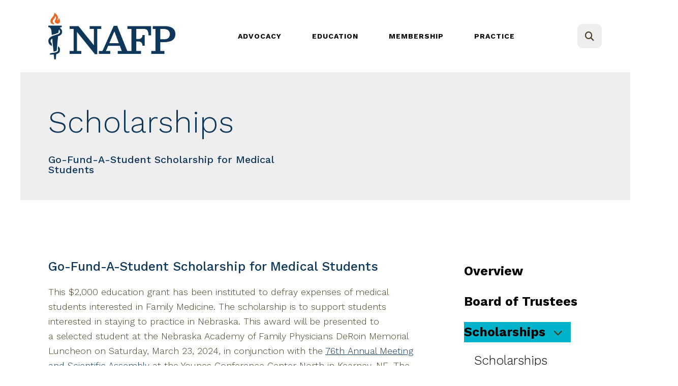

--- FILE ---
content_type: text/html; charset=UTF-8
request_url: https://www.nebrafp.org/foundation/scholarships/go-fund-a-student-medical-student-scholarship.html
body_size: 17646
content:
<!DOCTYPE html>

<!--[if lt IE 9]><html lang="en" class="no-js lt-ie10 lt-ie9"><![endif]-->
<!--[if IE 9]><html lang="en" class="no-js is-ie9 lt-ie10"><![endif]-->
<!--[if gt IE 9]><!--><html lang="en" class="no-js"><!--<![endif]-->

<head>
  <title>Go-Fund-A-Student Scholarship for Medical Students : Scholarships : Foundation : Nebraska Academy of Family Physicians</title>
    <link rel="shortcut icon" href="https://cdn.firespring.com/images/99acf139-cd8d-4415-9df7-5b8da20aca45"/>


<!-- Meta tags -->
<meta charset="utf-8">
<meta name="viewport" content="width=device-width, initial-scale=1.0">





  <meta property="og:title" content="Go-Fund-A-Student Scholarship for Medical Students : Scholarships : Foundation : Nebraska Academy of Family Physicians">
  <meta property="og:url" content="https://www.nebrafp.org/foundation/scholarships/go-fund-a-student-medical-student-scholarship.html">
  <meta property="og:type" content="website">
        <meta name="twitter:card" content="summary">
  <meta name="twitter:title" content="Go-Fund-A-Student Scholarship for Medical Students : Scholarships : Foundation : Nebraska Academy of Family Physicians">
    
  <link rel="stylesheet" href="//cdn.firespring.com/core/v2/css/stylesheet.1765824581.css">

<!-- CSS -->
      <link rel="stylesheet" href="//cdn.firespring.com/designs/np_cosmo/css/design-4226.1765824581.css">
  
<!-- SlickSlider Assets -->
  
<!-- jQuery -->
<script nonce="aa89cabb2efcdd401457d34a61410240d4a8c138be6a2bd8ff2abd9a80ee70c1" type="text/javascript">
  (function (window) {
    if (window.location !== window.top.location) {
      var handler = function () {
        window.top.location = window.location;
        return false;
      };
      window.onclick = handler;
      window.onkeypress = handler;
    }
  })(this);
</script>
  <script nonce="aa89cabb2efcdd401457d34a61410240d4a8c138be6a2bd8ff2abd9a80ee70c1" src="//cdn.firespring.com/core/v2/js/jquery.1765824581.js"></script>

<!-- Clicky Analytics -->
    <script
    nonce="aa89cabb2efcdd401457d34a61410240d4a8c138be6a2bd8ff2abd9a80ee70c1"
    type="text/javascript"
  >
    var firespring = { log: function () { return }, goal: function () { return } }
    var firespring_site_id = Number('100696973');
    (function () {
      var s = document.createElement('script')
      s.type = 'text/javascript'
      s.async = true
      s.src = 'https://analytics.firespring.com/js';
      (document.getElementsByTagName('head')[0] || document.getElementsByTagName('body')[0]).appendChild(s)
    })()
  </script>
<!-- End Clicky Analytics --><!-- Google External Accounts -->
<script
  async
  nonce="aa89cabb2efcdd401457d34a61410240d4a8c138be6a2bd8ff2abd9a80ee70c1"
  src="https://www.googletagmanager.com/gtag/js?id=G-3MXD5JNQ3T"
></script>
<script nonce="aa89cabb2efcdd401457d34a61410240d4a8c138be6a2bd8ff2abd9a80ee70c1">
  window.dataLayer = window.dataLayer || []

  function gtag () {dataLayer.push(arguments)}

  gtag('js', new Date())
    gtag('config', 'G-3MXD5JNQ3T')
  </script>
<!-- End Google External Accounts -->

            
  

</head>

  <body class="internal ">

  
  <a href="#main-content" class="hidden-visually skip-to-main">Skip to main content</a>

      <header class="header" id="header" data-search-indexed="false">
    
  <div class="header-container">

        
    <div class="wrap">
              <div class="nav-logo">
          <!-- Display portal logo if present -->
                      <!-- Display Logo-1 if present -->
                            <a href="https://www.nebrafp.org/"><img src="https://cdn.firespring.com/images/60edea41-f915-4efc-9e66-a05da7324661.png" alt="Nebraska Academy of Family Physicians" title="logo"></a>
                              </div>

                <!-- Display Portal Nav if present -->
                                                                      <nav class="nav nav_primary dropdown nav-keyboard" aria-label="Primary">

    
    <ul class="nav__list nav-ul-0 nav">
      
    <li class="nav-level-0 nav__list--parent">
      <a href="https://www.nebrafp.org/advocacy/">Advocacy</a>

      
        <ul class="nav-ul-1">
           
    <li class="nav-level-1">
      <a href="https://www.nebrafp.org/advocacy/">Family Medicine Advocacy</a>

      
    </li>


    <li class="nav-level-1 nav__list--parent">
      <a href="https://www.nebrafp.org/advocacy/advocacy-day/">Advocacy Day</a>

      
        <ul class="nav-ul-2">
           
    <li class="nav-level-2">
      <a href="https://www.nebrafp.org/advocacy/advocacy-day/">Advocacy Day</a>

      
    </li>


    <li class="nav-level-2">
      <a href="https://www.nebrafp.org/advocacy/advocacy-day/advocacy-day-registration.html">Advocacy Day Registration</a>

      
    </li>

        </ul>
      
    </li>


    <li class="nav-level-1 nav__list--parent">
      <a href="https://www.nebrafp.org/advocacy/family-physician-of-the-day-program/">Family Physician of the Day Program</a>

      
        <ul class="nav-ul-2">
           
    <li class="nav-level-2">
      <a href="https://www.nebrafp.org/advocacy/family-physician-of-the-day-program/">Family Physician of the Day Program</a>

      
    </li>


    <li class="nav-level-2">
      <a href="https://www.nebrafp.org/advocacy/family-physician-of-the-day-program/family-physician-of-the-day-registration.html">Family Physician of the Day Registration</a>

      
    </li>

        </ul>
      
    </li>


    <li class="nav-level-1 nav__list--parent">
      <a href="https://www.nebrafp.org/advocacy/primary-care-investment/">Primary Care Investment</a>

      
        <ul class="nav-ul-2">
           
    <li class="nav-level-2">
      <a href="https://www.nebrafp.org/advocacy/primary-care-investment/resources.html">Resources</a>

      
    </li>

        </ul>
      
    </li>


    <li class="nav-level-1">
      <a href="https://www.nebrafp.org/advocacy/find-your-nebraska-state-senator.html">Find Your Nebraska State Senator</a>

      
    </li>


    <li class="nav-level-1">
      <a href="https://www.nebrafp.org/advocacy/advocacy_resources.html">State &amp; National Resources</a>

      
    </li>

        </ul>
      
    </li>


    <li class="nav-level-0 nav__list--parent">
      <a href="https://www.nebrafp.org/educationcme/">Education</a>

      
        <ul class="nav-ul-1">
           
    <li class="nav-level-1">
      <a href="https://www.nebrafp.org/educationcme/">Hands-On POCUS for Primary Care</a>

      
    </li>


    <li class="nav-level-1 nav__list--parent">
      <a href="https://www.nebrafp.org/educationcme/annual_meeting/">ASA 2026</a>

      
        <ul class="nav-ul-2">
           
    <li class="nav-level-2">
      <a href="https://www.nebrafp.org/educationcme/annual_meeting/">General Details</a>

      
    </li>


    <li class="nav-level-2">
      <a href="https://www.nebrafp.org/educationcme/annual_meeting/annual_meeting_hotel_information.html">Hotel Information</a>

      
    </li>


    <li class="nav-level-2">
      <a href="https://www.nebrafp.org/educationcme/annual_meeting/annual-meeting-schedule.html">ASA Schedule</a>

      
    </li>


    <li class="nav-level-2">
      <a href="https://www.nebrafp.org/educationcme/annual_meeting/exhibit_and_sponsorship.html">Exhibit and Sponsorship Opportunities</a>

      
    </li>


    <li class="nav-level-2">
      <a href="https://www.nebrafp.org/educationcme/annual_meeting/exhibit-app.html">Exhibitor and Sponsorship Application</a>

      
    </li>


    <li class="nav-level-2">
      <a href="https://www.nebrafp.org/educationcme/annual_meeting/poster-proposal.html">NAFP Student/Resident Poster Proposals</a>

      
    </li>


    <li class="nav-level-2 nav__list--parent">
      <a href="https://www.nebrafp.org/educationcme/annual_meeting/scholarships/">Scholarships</a>

      
        <ul class="nav-ul-3">
           
    <li class="nav-level-3">
      <a href="https://www.nebrafp.org/educationcme/annual_meeting/scholarships/">Scholarships for Medical Students, Residents, and New Physicians</a>

      
    </li>

        </ul>
      
    </li>

        </ul>
      
    </li>


    <li class="nav-level-1 nav__list--parent">
      <a href="https://www.nebrafp.org/educationcme/fall_conference/">Fall Conf 2025</a>

      
        <ul class="nav-ul-2">
           
    <li class="nav-level-2">
      <a href="https://www.nebrafp.org/educationcme/fall_conference/">Fall Conference Registration</a>

      
    </li>


    <li class="nav-level-2">
      <a href="https://www.nebrafp.org/educationcme/fall_conference/fall-schedule.html">Schedule</a>

      
    </li>


    <li class="nav-level-2">
      <a href="https://www.nebrafp.org/educationcme/fall_conference/hotel_information.html">Hotel Information</a>

      
    </li>


    <li class="nav-level-2">
      <a href="https://www.nebrafp.org/educationcme/fall_conference/fall_conference_exhibitor.html">Exhibitor &amp; Sponsorship Opportunities</a>

      
    </li>


    <li class="nav-level-2">
      <a href="https://www.nebrafp.org/educationcme/fall_conference/exhibitor_sponsorship_application.html">Exhibitor &amp; Sponsorship Application</a>

      
    </li>

        </ul>
      
    </li>


    <li class="nav-level-1">
      <a href="https://www.nebrafp.org/educationcme/cornhusker-canadian-clinic-conference.html">Cornhusker Canadian Conf.</a>

      
    </li>


    <li class="nav-level-1">
      <a href="https://www.nebrafp.org/educationcme/dea-license-update.html">DEA License Update</a>

      
    </li>

        </ul>
      
    </li>


    <li class="nav-level-0 nav__list--parent">
      <a href="https://www.nebrafp.org/members/">Membership</a>

      
        <ul class="nav-ul-1">
           
    <li class="nav-level-1">
      <a href="https://www.nebrafp.org/members/">Become a Member</a>

      
    </li>


    <li class="nav-level-1">
      <a href="https://www.nebrafp.org/members/membership_benefits.html">Membership Benefits</a>

      
    </li>


    <li class="nav-level-1 nav__list--parent">
      <a href="https://www.nebrafp.org/members/member_resources/">Member Resources</a>

      
        <ul class="nav-ul-2">
           
    <li class="nav-level-2">
      <a href="https://www.nebrafp.org/members/member_resources/">Board of Directors</a>

      
    </li>


    <li class="nav-level-2">
      <a href="https://www.nebrafp.org/members/member_resources/committees.html">Chapter Commissions &amp; Committees </a>

      
    </li>


    <li class="nav-level-2">
      <a href="https://www.nebrafp.org/members/member_resources/national_commissions.html">National Commissions &amp; Leadership</a>

      
    </li>


    <li class="nav-level-2 nav__list--parent">
      <a href="https://www.nebrafp.org/members/member_resources/important_links/">Important Links</a>

      
        <ul class="nav-ul-3">
           
    <li class="nav-level-3">
      <a href="https://www.nebrafp.org/members/member_resources/important_links/">Member Resources </a>

      
    </li>


    <li class="nav-level-3">
      <a href="https://www.nebrafp.org/members/member_resources/important_links/employment_resources.html">Employment Resources</a>

      
    </li>

        </ul>
      
    </li>

        </ul>
      
    </li>


    <li class="nav-level-1 nav__list--parent">
      <a href="https://www.nebrafp.org/members/residents/">Resident Membership</a>

      
        <ul class="nav-ul-2">
           
    <li class="nav-level-2">
      <a href="https://www.nebrafp.org/members/residents/">Leadership Opportunities</a>

      
    </li>


    <li class="nav-level-2">
      <a href="https://www.nebrafp.org/members/residents/resident_resources.html">Resident Resources </a>

      
    </li>


    <li class="nav-level-2">
      <a href="https://www.nebrafp.org/members/residents/family_medicine_residency_programs.html">Family Medicine Residency Programs</a>

      
    </li>

        </ul>
      
    </li>


    <li class="nav-level-1 nav__list--parent">
      <a href="https://www.nebrafp.org/members/students/">Student Membership</a>

      
        <ul class="nav-ul-2">
           
    <li class="nav-level-2">
      <a href="https://www.nebrafp.org/members/students/">Leadership Opportunities</a>

      
    </li>


    <li class="nav-level-2">
      <a href="https://www.nebrafp.org/members/students/student_resources.html">Student Resources</a>

      
    </li>


    <li class="nav-level-2">
      <a href="https://www.nebrafp.org/members/students/students_fmig.html">FMIG Resources </a>

      
    </li>


    <li class="nav-level-2">
      <a href="https://www.nebrafp.org/members/students/students_residency_programs.html">Family Medicine Residency Programs</a>

      
    </li>


    <li class="nav-level-2">
      <a href="https://www.nebrafp.org/members/students/summer-externship.html">Rural Summer Student Externship</a>

      
    </li>

        </ul>
      
    </li>

        </ul>
      
    </li>


    <li class="nav-level-0 nav__list--parent">
      <a href="https://www.nebrafp.org/practice_improvement/">Practice</a>

      
        <ul class="nav-ul-1">
           
    <li class="nav-level-1">
      <a href="https://www.nebrafp.org/practice_improvement/">Quarterly Practice Improvement Highlight</a>

      
    </li>


    <li class="nav-level-1">
      <a href="https://www.nebrafp.org/practice_improvement/practice-guidelines.html">Practice Guidelines</a>

      
    </li>


    <li class="nav-level-1">
      <a href="https://www.nebrafp.org/practice_improvement/practice-journals-publications.html">Practice Journals/Publications</a>

      
    </li>


    <li class="nav-level-1">
      <a href="https://www.nebrafp.org/practice_improvement/career-development.html">Career Development</a>

      
    </li>


    <li class="nav-level-1">
      <a href="https://www.nebrafp.org/practice_improvement/end-of-life-care.html">End-of-Life Care</a>

      
    </li>


    <li class="nav-level-1">
      <a href="https://www.nebrafp.org/practice_improvement/pain_mgmt_opioid_abuse.html">Pain Management &amp; Opioid Abuse</a>

      
    </li>


    <li class="nav-level-1">
      <a href="https://www.nebrafp.org/practice_improvement/state-federal-resources.html">State &amp; Federal Resources</a>

      
    </li>


    <li class="nav-level-1">
      <a href="https://www.nebrafp.org/practice_improvement/nrcme.html">National Registry of Certified Medical Examiners</a>

      
    </li>

        </ul>
      
    </li>

    </ul>

    
  </nav>


                  
                          <div class="search-container">
              <div class="search-toggle" tabindex="0" role="button" aria-label="Search This Site" aria-expanded="false">
                <span class="sr-only">search</span>
              </div>
              <div class="content-block search-1-block">
  <div class="search-form search-form--9f349e5ef8376f368944f722fb00b57e" role="search">

  <form class="form--inline form--inline--no-button" novalidate>
    <div class="form-row">
      <div class="form-row__controls">
        <input aria-label="Search our site" type="search" id="search-form__input--9f349e5ef8376f368944f722fb00b57e" autocomplete="off">
      </div>
    </div>
  </form>

  <div id="search-form__results--9f349e5ef8376f368944f722fb00b57e" class="search-form__results"></div>
    <script nonce="aa89cabb2efcdd401457d34a61410240d4a8c138be6a2bd8ff2abd9a80ee70c1" type="text/javascript">
      var ss360Config = window.ss360Config || []
      var config = {
        style: {
          themeColor: '#333333',
          accentColor: "#000000",
          loaderType: 'circle'
        },
        searchBox: {
          selector: "#search-form__input--9f349e5ef8376f368944f722fb00b57e"
        },
        tracking: {
          providers: []
        },
        siteId: "www.nebrafp.org",
        showErrors: false
      }
      if (!window.ss360Config[0]) {
        var stScript = document.createElement('script')
        stScript.type = 'text/javascript'
        stScript.async = true
        stScript.src = 'https://cdn.sitesearch360.com/v13/sitesearch360-v13.min.js'
        var entry = document.getElementsByTagName('script')[0]
        entry.parentNode.insertBefore(stScript, entry)
      }
      ss360Config.push(config)
    </script>
</div>
</div>
          </div>
        
                <div class="mobile-menu-toggle" tabindex="0" role="button" aria-label="Mobile Navigation" aria-expanded="false">
          <i class="fa fa-bars"></i>
          <span class="sr-only">MENU</span>
        </div>
    </div>
  </div>
</header>
  
              
  <div class="masthead-container no-content" data-search-indexed="true" role="region" aria-label="masthead">
    <div class="wrap">
      <div class="masthead-content">
        
        <div class="title">
          <p class="section-title">
                          Scholarships
                      </p>
          <h1 class="page-title">
                          Go-Fund-A-Student Scholarship for Medical Students
                      </h1>
        </div>
      </div>
    </div>
    <div class="masthead-image"></div>
      </div>
  

  <main id="main-content">
    <div class="wrap">
              <div class="internal-content" data-search-indexed="true">
                          
                                <div class="primary-container">
              <h4>Go-Fund-A-Student Scholarship for Medical Students</h4><p>This $2,000 education grant has been instituted to defray expenses of medical students interested in Family Medicine. The scholarship is to support students interested in staying to practice in Nebraska. This award will be presented to a selected student at the Nebraska Academy of Family Physicians DeRoin Memorial Luncheon on Saturday, March 23, 2024, in conjunction with the <a href="https://www.nebrafp.org/educationcme/annual_meeting/">76th Annual Meeting and Scientific Assembly</a> at the Younes Conference Center North in Kearney, NE. The winner will be selected by the Nebraska Academy of Family Physicians Foundation scholarship selection committee and must be present to accept the award. </p>

<p><u><strong>Criteria: </strong></u></p>

<ul>
	<li><span style="line-height:1.6;">NAFP member</span></li>
	<li><span style="line-height:1.6;">Member of Family Medicine Interest Group at your school</span></li>
	<li>Current medical student of Nebraska</li>
	<li><span style="line-height:1.6;">Demonstrates a financial need</span></li>
	<li><span style="line-height:1.6;">Has a strong interest in Family Medicine</span></li>
</ul>

<h3><font color="#c0392b"><b>Application Deadline: <span style="background-color:#f1c40f;">Monday, January 15, 2024</span></b></font></h3><hr><style type="text/css">
  form#content_71d68c3eb9b7231840aa5d62909d8d5d_form_37966032 .mnbwend {
    display: none;
    visibility: hidden;
  }
</style>
<form action="https://www.nebrafp.org/foundation/scholarships/go-fund-a-student-medical-student-scholarship.html" method="post" autocomplete="on"
     class="form-horizontal"      title="Go-Fund-A-Student Scholarship for Medical Students"     id="content_71d68c3eb9b7231840aa5d62909d8d5d_form_37966032" novalidate>

  <input type="hidden" name="form_post_id" value="7152700486940689db61051.20706602"/>
  <input type="hidden" name="content_form_id" value="37966032"/>

  
  <h5 class="form-title">Applicant Information</h5>




  
                  <div class="form-row form-row--field-collection form-row--text form-row--required  " id="content_71d68c3eb9b7231840aa5d62909d8d5d_form-row-f37966034">
            <div class="form-row__label">
                  <label id="content_71d68c3eb9b7231840aa5d62909d8d5d_field_f37966034_label" for="content_71d68c3eb9b7231840aa5d62909d8d5d_field_f37966034">First Name </label>
              </div>
      <div class="form-row__controls">
                    <input type="text" name="f37966034" id="content_71d68c3eb9b7231840aa5d62909d8d5d_field_f37966034"
              maxlength="255" value="" required              >
              </div>
      </div>
      <div class="form-row form-row--text mnbwend">

  <div class="form-row__label">
    <label for="f06351133">wziwilmcszdz</label>
  </div>

  <div class="form-row__controls">
    <input type="text" id="f06351133" name="f06351133">
  </div>
</div>




  
                  <div class="form-row form-row--field-collection form-row--text form-row--required  " id="content_71d68c3eb9b7231840aa5d62909d8d5d_form-row-f37966035">
            <div class="form-row__label">
                  <label id="content_71d68c3eb9b7231840aa5d62909d8d5d_field_f37966035_label" for="content_71d68c3eb9b7231840aa5d62909d8d5d_field_f37966035">Last Name </label>
              </div>
      <div class="form-row__controls">
                    <input type="text" name="f37966035" id="content_71d68c3eb9b7231840aa5d62909d8d5d_field_f37966035"
              maxlength="255" value="" required              >
              </div>
      </div>
      




  
                  <div class="form-row form-row--field-collection form-row--checkbox form-row--required  " id="content_71d68c3eb9b7231840aa5d62909d8d5d_form-row-f37966036">
            <div class="form-row__label" id="content_71d68c3eb9b7231840aa5d62909d8d5d_aria-checkbox-f37966036">
                  Year in School
              </div>
      <div class="form-row__controls">
                    <ol aria-labelledby="content_71d68c3eb9b7231840aa5d62909d8d5d_aria-checkbox-f37966036">
                      <li>
        <label>
          <input type="checkbox" name="f37966036[]" id="content_71d68c3eb9b7231840aa5d62909d8d5d_field_f37966036-1"
                              value="M1" >
          M1
        </label>
      </li>
                      <li>
        <label>
          <input type="checkbox" name="f37966036[]" id="content_71d68c3eb9b7231840aa5d62909d8d5d_field_f37966036-2"
                              value="M2" >
          M2
        </label>
      </li>
                      <li>
        <label>
          <input type="checkbox" name="f37966036[]" id="content_71d68c3eb9b7231840aa5d62909d8d5d_field_f37966036-3"
                              value="M3" >
          M3
        </label>
      </li>
                      <li>
        <label>
          <input type="checkbox" name="f37966036[]" id="content_71d68c3eb9b7231840aa5d62909d8d5d_field_f37966036-4"
                              value="M4" >
          M4
        </label>
      </li>
      </ol>
              </div>
      </div>
      




  
                  <div class="form-row form-row--field-collection form-row--text form-row--required  " id="content_71d68c3eb9b7231840aa5d62909d8d5d_form-row-f37966037">
            <div class="form-row__label">
                  <label id="content_71d68c3eb9b7231840aa5d62909d8d5d_field_f37966037_label" for="content_71d68c3eb9b7231840aa5d62909d8d5d_field_f37966037">Address </label>
              </div>
      <div class="form-row__controls">
                    <input type="text" name="f37966037" id="content_71d68c3eb9b7231840aa5d62909d8d5d_field_f37966037"
              maxlength="255" value="" required              >
              </div>
      </div>
      




  
                  <div class="form-row form-row--field-collection form-row--text form-row--required  " id="content_71d68c3eb9b7231840aa5d62909d8d5d_form-row-f37966038">
            <div class="form-row__label">
                  <label id="content_71d68c3eb9b7231840aa5d62909d8d5d_field_f37966038_label" for="content_71d68c3eb9b7231840aa5d62909d8d5d_field_f37966038">City </label>
              </div>
      <div class="form-row__controls">
                    <input type="text" name="f37966038" id="content_71d68c3eb9b7231840aa5d62909d8d5d_field_f37966038"
              maxlength="255" value="" required              >
              </div>
      </div>
      




  
                  <div class="form-row form-row--field-collection form-row--select form-row--required  " id="content_71d68c3eb9b7231840aa5d62909d8d5d_form-row-f37966039">
            <div class="form-row__label">
                  <label id="content_71d68c3eb9b7231840aa5d62909d8d5d_field_f37966039_label" for="content_71d68c3eb9b7231840aa5d62909d8d5d_field_f37966039">State </label>
              </div>
      <div class="form-row__controls">
                    <select name="f37966039" id="content_71d68c3eb9b7231840aa5d62909d8d5d_field_f37966039" required        >
                                <option value=" "> </option>
                                          <option value="Alabama">Alabama</option>
                                          <option value="Alaska">Alaska</option>
                                          <option value="Arizona">Arizona</option>
                                          <option value="Arkansas">Arkansas</option>
                                          <option value="California">California</option>
                                          <option value="Colorado">Colorado</option>
                                          <option value="Connecticut">Connecticut</option>
                                          <option value="Delaware">Delaware</option>
                                          <option value="Florida">Florida</option>
                                          <option value="Georgia">Georgia</option>
                                          <option value="Hawaii">Hawaii</option>
                                          <option value="Idaho">Idaho</option>
                                          <option value="Illinois">Illinois</option>
                                          <option value="Indiana">Indiana</option>
                                          <option value="Iowa">Iowa</option>
                                          <option value="Kansas">Kansas</option>
                                          <option value="Kentucky">Kentucky</option>
                                          <option value="Louisiana">Louisiana</option>
                                          <option value="Maine">Maine</option>
                                          <option value="Maryland">Maryland</option>
                                          <option value="Massachusetts">Massachusetts</option>
                                          <option value="Michigan">Michigan</option>
                                          <option value="Minnesota">Minnesota</option>
                                          <option value="Mississippi">Mississippi</option>
                                          <option value="Missouri">Missouri</option>
                                          <option value="Montana">Montana</option>
                                          <option value="Nebraska">Nebraska</option>
                                          <option value="Nevada">Nevada</option>
                                          <option value="New Hampshire">New Hampshire</option>
                                          <option value="New Jersey">New Jersey</option>
                                          <option value="New Mexico">New Mexico</option>
                                          <option value="New York">New York</option>
                                          <option value="North Carolina">North Carolina</option>
                                          <option value="North Dakota">North Dakota</option>
                                          <option value="Ohio">Ohio</option>
                                          <option value="Oklahoma">Oklahoma</option>
                                          <option value="Oregon">Oregon</option>
                                          <option value="Pennsylvania">Pennsylvania</option>
                                          <option value="Rhode Island">Rhode Island</option>
                                          <option value="South Carolina">South Carolina</option>
                                          <option value="South Dakota">South Dakota</option>
                                          <option value="Tennessee">Tennessee</option>
                                          <option value="Texas">Texas</option>
                                          <option value="Utah">Utah</option>
                                          <option value="Vermont">Vermont</option>
                                          <option value="Virginia">Virginia</option>
                                          <option value="Washington">Washington</option>
                                          <option value="West Virginia">West Virginia</option>
                                          <option value="Wisconsin">Wisconsin</option>
                                          <option value="Wyoming">Wyoming</option>
                    </select>

              </div>
      </div>
      




  
                  <div class="form-row form-row--field-collection form-row--text form-row--required  " id="content_71d68c3eb9b7231840aa5d62909d8d5d_form-row-f37966040">
            <div class="form-row__label">
                  <label id="content_71d68c3eb9b7231840aa5d62909d8d5d_field_f37966040_label" for="content_71d68c3eb9b7231840aa5d62909d8d5d_field_f37966040">Zip Code </label>
              </div>
      <div class="form-row__controls">
                    <input type="text" name="f37966040" id="content_71d68c3eb9b7231840aa5d62909d8d5d_field_f37966040"
              maxlength="255" value="" required              >
              </div>
      </div>
      

  


  
                  <div class="form-row form-row--field-collection form-row--tel form-row--tel-domestic form-row--required  " id="content_71d68c3eb9b7231840aa5d62909d8d5d_form-row-f37966041">
            <div class="form-row__label">
                  <label id="content_71d68c3eb9b7231840aa5d62909d8d5d_field_f37966041_label" for="content_71d68c3eb9b7231840aa5d62909d8d5d_field_f37966041_phone">Phone </label>
              </div>
      <div class="form-row__controls">
                  
          
          
          
          
  <input
    type="tel"
    name="f37966041_s3996799"
    id="content_71d68c3eb9b7231840aa5d62909d8d5d_field_f37966041_phone"
    value=""
        required size="18" class="phone_field"
         aria-describedby="content_71d68c3eb9b7231840aa5d62909d8d5d_field_f37966041-below">


          
          
          
                      <div class="form-control-info form-control-info--below" id="content_71d68c3eb9b7231840aa5d62909d8d5d_field_f37966041-below">
              XXX-XXX-XXXX
            </div>
                        </div>
      </div>
      




  
                  <div class="form-row form-row--field-collection form-row--email form-row--required  " id="content_71d68c3eb9b7231840aa5d62909d8d5d_form-row-f37966042">
            <div class="form-row__label" id="content_71d68c3eb9b7231840aa5d62909d8d5d_aria-email-f37966042">
                              <label id="content_71d68c3eb9b7231840aa5d62909d8d5d_field_f37966042_label" for="content_71d68c3eb9b7231840aa5d62909d8d5d_field_f37966042">Email Address </label>
                        </div>
      <div class="form-row__controls">
                    <input type="email" name="f37966042" id="content_71d68c3eb9b7231840aa5d62909d8d5d_field_f37966042"
            maxlength="255" value="" required x-autocompletetype="email"
            >
              </div>
      </div>
      <h5 class="form-title">Scholarship Criteria Questions</h5>

  


  
                  <div class="form-row form-row--field-collection form-row--text form-row--required  " id="content_71d68c3eb9b7231840aa5d62909d8d5d_form-row-f37966044">
            <div class="form-row__label">
                  <label id="content_71d68c3eb9b7231840aa5d62909d8d5d_field_f37966044_label" for="content_71d68c3eb9b7231840aa5d62909d8d5d_field_f37966044">Hometown </label>
              </div>
      <div class="form-row__controls">
                  
          
          
          
            <input type="text" name="f37966044" id="content_71d68c3eb9b7231840aa5d62909d8d5d_field_f37966044"
              maxlength="255" value="" required               aria-describedby="content_71d68c3eb9b7231840aa5d62909d8d5d_field_f37966044-below">

          
          
          
                      <div class="form-control-info form-control-info--below" id="content_71d68c3eb9b7231840aa5d62909d8d5d_field_f37966044-below">
              City, State, Country
            </div>
                        </div>
      </div>
      




  
                  <div class="form-row form-row--field-collection form-row--checkbox form-row--required  " id="content_71d68c3eb9b7231840aa5d62909d8d5d_form-row-f37966045">
            <div class="form-row__label" id="content_71d68c3eb9b7231840aa5d62909d8d5d_aria-checkbox-f37966045">
                  Medical School
              </div>
      <div class="form-row__controls">
                    <ol aria-labelledby="content_71d68c3eb9b7231840aa5d62909d8d5d_aria-checkbox-f37966045">
                      <li>
        <label>
          <input type="checkbox" name="f37966045[]" id="content_71d68c3eb9b7231840aa5d62909d8d5d_field_f37966045-1"
                              value="Creighton School of Medicine" >
          Creighton School of Medicine
        </label>
      </li>
                      <li>
        <label>
          <input type="checkbox" name="f37966045[]" id="content_71d68c3eb9b7231840aa5d62909d8d5d_field_f37966045-2"
                              value="University of Nebraska Medical Center" >
          University of Nebraska Medical Center
        </label>
      </li>
      </ol>
              </div>
      </div>
      




  
                  <div class="form-row form-row--field-collection form-row--checkbox form-row--required  " id="content_71d68c3eb9b7231840aa5d62909d8d5d_form-row-f37966046">
            <div class="form-row__label" id="content_71d68c3eb9b7231840aa5d62909d8d5d_aria-checkbox-f37966046">
                  What is your history with NAFP scholarships?
              </div>
      <div class="form-row__controls">
                    <ol aria-labelledby="content_71d68c3eb9b7231840aa5d62909d8d5d_aria-checkbox-f37966046">
                      <li>
        <label>
          <input type="checkbox" name="f37966046[]" id="content_71d68c3eb9b7231840aa5d62909d8d5d_field_f37966046-1"
                              value="I have won an NAFP scholarship in the past." >
          I have won an NAFP scholarship in the past.
        </label>
      </li>
                      <li>
        <label>
          <input type="checkbox" name="f37966046[]" id="content_71d68c3eb9b7231840aa5d62909d8d5d_field_f37966046-2"
                              value="I have applied for, but not won, an NAFP scholarship in the past." >
          I have applied for, but not won, an NAFP scholarship in the past.
        </label>
      </li>
                      <li>
        <label>
          <input type="checkbox" name="f37966046[]" id="content_71d68c3eb9b7231840aa5d62909d8d5d_field_f37966046-3"
                              value="I have neither applied nor won an NAFP scholarship in the past." >
          I have neither applied nor won an NAFP scholarship in the past.
        </label>
      </li>
      </ol>
              </div>
      </div>
      

  


  
                  <div class="form-row form-row--field-collection form-row--checkbox form-row--required  " id="content_71d68c3eb9b7231840aa5d62909d8d5d_form-row-f37966047">
            <div class="form-row__label" id="content_71d68c3eb9b7231840aa5d62909d8d5d_aria-checkbox-f37966047">
                  If you have received a NAFP Foundation Scholarship in the past, please mark which scholarship(s) below:
              </div>
      <div class="form-row__controls">
                              <div class="form-control-info form-control-info--above" id="content_71d68c3eb9b7231840aa5d62909d8d5d_field_f37966047-above">
              Select all that apply.
            </div>
          
          
          
          
            <ol aria-labelledby="content_71d68c3eb9b7231840aa5d62909d8d5d_aria-checkbox-f37966047">
                      <li>
        <label>
          <input type="checkbox" name="f37966047[]" id="content_71d68c3eb9b7231840aa5d62909d8d5d_field_f37966047-1"
                              value="DeRoin Memorial Scholarship for Medical Students"  aria-describedby="content_71d68c3eb9b7231840aa5d62909d8d5d_field_f37966047-above" >
          DeRoin Memorial Scholarship for Medical Students
        </label>
      </li>
                      <li>
        <label>
          <input type="checkbox" name="f37966047[]" id="content_71d68c3eb9b7231840aa5d62909d8d5d_field_f37966047-2"
                              value="Stuart P. Embury, MD, Family Medicine Scholarship for Medical Students"  aria-describedby="content_71d68c3eb9b7231840aa5d62909d8d5d_field_f37966047-above" >
          Stuart P. Embury, MD, Family Medicine Scholarship for Medical Students
        </label>
      </li>
                      <li>
        <label>
          <input type="checkbox" name="f37966047[]" id="content_71d68c3eb9b7231840aa5d62909d8d5d_field_f37966047-3"
                              value="Medical Mission Trip Scholarship for Students"  aria-describedby="content_71d68c3eb9b7231840aa5d62909d8d5d_field_f37966047-above" >
          Medical Mission Trip Scholarship for Students
        </label>
      </li>
                      <li>
        <label>
          <input type="checkbox" name="f37966047[]" id="content_71d68c3eb9b7231840aa5d62909d8d5d_field_f37966047-4"
                              value="Rural Summer Externship for Medical Students Grant"  aria-describedby="content_71d68c3eb9b7231840aa5d62909d8d5d_field_f37966047-above" >
          Rural Summer Externship for Medical Students Grant
        </label>
      </li>
                      <li>
        <label>
          <input type="checkbox" name="f37966047[]" id="content_71d68c3eb9b7231840aa5d62909d8d5d_field_f37966047-5"
                              value="NAFP Go-Fund-A-Student Scholarship for Students"  aria-describedby="content_71d68c3eb9b7231840aa5d62909d8d5d_field_f37966047-above" >
          NAFP Go-Fund-A-Student Scholarship for Students
        </label>
      </li>
                      <li>
        <label>
          <input type="checkbox" name="f37966047[]" id="content_71d68c3eb9b7231840aa5d62909d8d5d_field_f37966047-6"
                              value="NAFP Board Scholarship for Students"  aria-describedby="content_71d68c3eb9b7231840aa5d62909d8d5d_field_f37966047-above" >
          NAFP Board Scholarship for Students
        </label>
      </li>
                      <li>
        <label>
          <input type="checkbox" name="f37966047[]" id="content_71d68c3eb9b7231840aa5d62909d8d5d_field_f37966047-7"
                              value="NAFP Foundation Board Scholarship for Students"  aria-describedby="content_71d68c3eb9b7231840aa5d62909d8d5d_field_f37966047-above" >
          NAFP Foundation Board Scholarship for Students
        </label>
      </li>
                      <li>
        <label>
          <input type="checkbox" name="f37966047[]" id="content_71d68c3eb9b7231840aa5d62909d8d5d_field_f37966047-8"
                              value="NAFP Past Presidents Scholarship for Students"  aria-describedby="content_71d68c3eb9b7231840aa5d62909d8d5d_field_f37966047-above" >
          NAFP Past Presidents Scholarship for Students
        </label>
      </li>
                      <li>
        <label>
          <input type="checkbox" name="f37966047[]" id="content_71d68c3eb9b7231840aa5d62909d8d5d_field_f37966047-9"
                              value="N/A"  aria-describedby="content_71d68c3eb9b7231840aa5d62909d8d5d_field_f37966047-above" >
          N/A
        </label>
      </li>
      </ol>

          
          
          
                        </div>
      </div>
      <p>**TIP: As you complete scholarship applications, it may be beneficial to type your responses in a Word Document first and then copy and paste your responses into the form fields.</p>




  
                  <div class="form-row form-row--field-collection form-row--textarea form-row--required  " id="content_71d68c3eb9b7231840aa5d62909d8d5d_form-row-f37966049">
            <div class="form-row__label">
                  <label id="content_71d68c3eb9b7231840aa5d62909d8d5d_field_f37966049_label" for="content_71d68c3eb9b7231840aa5d62909d8d5d_field_f37966049">What events have you experienced that have led to your interest in Family Medicine? </label>
              </div>
      <div class="form-row__controls">
                    <textarea name="f37966049" id="content_71d68c3eb9b7231840aa5d62909d8d5d_field_f37966049"
              required
              ></textarea>
              </div>
      </div>
      

  


  
                  <div class="form-row form-row--field-collection form-row--textarea form-row--required  " id="content_71d68c3eb9b7231840aa5d62909d8d5d_form-row-f37966050">
            <div class="form-row__label">
                  <label id="content_71d68c3eb9b7231840aa5d62909d8d5d_field_f37966050_label" for="content_71d68c3eb9b7231840aa5d62909d8d5d_field_f37966050">What type of setting do you see yourself practicing Family Medicine in the future? i.e. rural, urban </label>
              </div>
      <div class="form-row__controls">
                              <div class="form-control-info form-control-info--above" id="content_71d68c3eb9b7231840aa5d62909d8d5d_field_f37966050-above">
              Note: Location is not a criterion for this scholarship.
            </div>
          
          
          
          
            <textarea name="f37966050" id="content_71d68c3eb9b7231840aa5d62909d8d5d_field_f37966050"
              required
             aria-describedby="content_71d68c3eb9b7231840aa5d62909d8d5d_field_f37966050-above"  ></textarea>

          
          
          
                        </div>
      </div>
      




  
                  <div class="form-row form-row--field-collection form-row--textarea form-row--required  " id="content_71d68c3eb9b7231840aa5d62909d8d5d_form-row-f37966051">
            <div class="form-row__label">
                  <label id="content_71d68c3eb9b7231840aa5d62909d8d5d_field_f37966051_label" for="content_71d68c3eb9b7231840aa5d62909d8d5d_field_f37966051">Have you attended any NAFP meetings or FMIG meetings? If so, please elaborate on your experiences. </label>
              </div>
      <div class="form-row__controls">
                    <textarea name="f37966051" id="content_71d68c3eb9b7231840aa5d62909d8d5d_field_f37966051"
              required
              ></textarea>
              </div>
      </div>
      




  
                  <div class="form-row form-row--field-collection form-row--textarea form-row--required  " id="content_71d68c3eb9b7231840aa5d62909d8d5d_form-row-f37966052">
            <div class="form-row__label">
                  <label id="content_71d68c3eb9b7231840aa5d62909d8d5d_field_f37966052_label" for="content_71d68c3eb9b7231840aa5d62909d8d5d_field_f37966052">Discuss a role model and how they have influenced your life and led to your career choice. </label>
              </div>
      <div class="form-row__controls">
                    <textarea name="f37966052" id="content_71d68c3eb9b7231840aa5d62909d8d5d_field_f37966052"
              required
              ></textarea>
              </div>
      </div>
      




  
                  <div class="form-row form-row--field-collection form-row--textarea form-row--required  " id="content_71d68c3eb9b7231840aa5d62909d8d5d_form-row-f37966053">
            <div class="form-row__label">
                  <label id="content_71d68c3eb9b7231840aa5d62909d8d5d_field_f37966053_label" for="content_71d68c3eb9b7231840aa5d62909d8d5d_field_f37966053">What do you see as advantages of specializing in Family Medicine? What do you see as possible disadvantages? </label>
              </div>
      <div class="form-row__controls">
                    <textarea name="f37966053" id="content_71d68c3eb9b7231840aa5d62909d8d5d_field_f37966053"
              required
              ></textarea>
              </div>
      </div>
      




  
                  <div class="form-row form-row--field-collection form-row--textarea form-row--required  " id="content_71d68c3eb9b7231840aa5d62909d8d5d_form-row-f37966054">
            <div class="form-row__label">
                  <label id="content_71d68c3eb9b7231840aa5d62909d8d5d_field_f37966054_label" for="content_71d68c3eb9b7231840aa5d62909d8d5d_field_f37966054">Please describe your financial need and how this scholarship may positively assist you. </label>
              </div>
      <div class="form-row__controls">
                    <textarea name="f37966054" id="content_71d68c3eb9b7231840aa5d62909d8d5d_field_f37966054"
              required
              ></textarea>
              </div>
      </div>
      




  
                  <div class="form-row form-row--field-collection form-row--checkbox form-row--required  " id="content_71d68c3eb9b7231840aa5d62909d8d5d_form-row-f37966055">
            <div class="form-row__label" id="content_71d68c3eb9b7231840aa5d62909d8d5d_aria-checkbox-f37966055">
                  If selected, are you able to attend the DeRoin Luncheon (where this award will be given) on March 23, 2024? Preference may be given to those who are able to accept the award during the DeRoin Luncheon.
              </div>
      <div class="form-row__controls">
                    <ol aria-labelledby="content_71d68c3eb9b7231840aa5d62909d8d5d_aria-checkbox-f37966055">
                      <li>
        <label>
          <input type="checkbox" name="f37966055[]" id="content_71d68c3eb9b7231840aa5d62909d8d5d_field_f37966055-1"
                              value="Yes" >
          Yes
        </label>
      </li>
                      <li>
        <label>
          <input type="checkbox" name="f37966055[]" id="content_71d68c3eb9b7231840aa5d62909d8d5d_field_f37966055-2"
                              value="No" >
          No
        </label>
      </li>
      </ol>
              </div>
      </div>
      

  


  
                  <div class="form-row form-row--field-collection form-row--text form-row--required  " id="content_71d68c3eb9b7231840aa5d62909d8d5d_form-row-f37966056">
            <div class="form-row__label">
                  <label id="content_71d68c3eb9b7231840aa5d62909d8d5d_field_f37966056_label" for="content_71d68c3eb9b7231840aa5d62909d8d5d_field_f37966056">E-Signature </label>
              </div>
      <div class="form-row__controls">
                              <div class="form-control-info form-control-info--above" id="content_71d68c3eb9b7231840aa5d62909d8d5d_field_f37966056-above">
              This certifies that the information given above is true and that I meet the criteria for the scholarship, including the financial need requirement.
            </div>
          
          
          
          
            <input type="text" name="f37966056" id="content_71d68c3eb9b7231840aa5d62909d8d5d_field_f37966056"
              maxlength="255" value="" required               aria-describedby="content_71d68c3eb9b7231840aa5d62909d8d5d_field_f37966056-above">

          
          
          
                        </div>
      </div>
      


<div class="form-actions">
            <input type="submit" value="Submit Application" id="content_71d68c3eb9b7231840aa5d62909d8d5d_submit_37966032" class="button">
      
    </div>

<script nonce="aa89cabb2efcdd401457d34a61410240d4a8c138be6a2bd8ff2abd9a80ee70c1" type="text/javascript">
  $(document).ready(function () {
    var options = {"contentIdentifier":"71d68c3eb9b7231840aa5d62909d8d5d","parentFormId":37966032,"requiredFormFields":[{"id":"f37966034","label":"First Name","type":1,"inputType":3},{"id":"f37966035","label":"Last Name","type":1,"inputType":3},{"id":"f37966036","label":"Year in School","type":3,"inputType":3},{"id":"f37966037","label":"Address ","type":1,"inputType":3},{"id":"f37966038","label":"City","type":1,"inputType":3},{"id":"f37966039","label":"State","type":5,"inputType":3},{"id":"f37966040","label":"Zip Code","type":1,"inputType":3},{"id":"f37966041","label":"Phone","type":24,"inputType":3},{"id":"f37966042","label":"Email Address","type":23,"inputType":0},{"id":"f37966044","label":"Hometown","type":1,"inputType":3},{"id":"f37966045","label":"Medical School ","type":3,"inputType":3},{"id":"f37966046","label":"What is your history with NAFP scholarships?","type":3,"inputType":3},{"id":"f37966047","label":"If you have received a NAFP Foundation Scholarship in the past, please mark which scholarship(s) below:","type":3,"inputType":3},{"id":"f37966049","label":"What events have you experienced that have led to your interest in Family Medicine?","type":2,"inputType":3},{"id":"f37966050","label":"What type of setting do you see yourself practicing Family Medicine in the future? i.e. rural, urban ","type":2,"inputType":3},{"id":"f37966051","label":"Have you attended any NAFP meetings or FMIG meetings? If so, please elaborate on your experiences.","type":2,"inputType":3},{"id":"f37966052","label":"Discuss a role model and how they have influenced your life and led to your career choice.","type":2,"inputType":3},{"id":"f37966053","label":"What do you see as advantages of specializing in Family Medicine? What do you see as possible disadvantages?","type":2,"inputType":3},{"id":"f37966054","label":"Please describe your financial need and how this scholarship may positively assist you.","type":2,"inputType":3},{"id":"f37966055","label":"If selected, are you able to attend the DeRoin Luncheon (where this award will be given) on March 23, 2024? Preference may be given to those who are able to accept the award during the DeRoin Luncheon.","type":3,"inputType":3},{"id":"f37966056","label":"E-Signature","type":1,"inputType":3}],"isPageflexForm":false,"isAjaxFraudPreventionActive":true,"ajaxFraudPreventionUrl":"\/ajax\/form_fraud_prevention?token=QYWBzRXPd2zYJbsU5oiqJObzxAwe8kZ4UUIybdbMYXPRsUtiy2%252BAmxUsi%252Fzxip7mQmVlGiVn8SuteE3a7tfPAGE6Mzp7czo5OiJhamF4X3R5cGUiO3M6MjE6ImZvcm1fZnJhdWRfcHJldmVudGlvbiI7czo0OiJkYXRlIjtzOjE0OiIyMDI1MTIxNTE5NTkyNiI7czo3OiJleHBpcmVzIjtpOjA7fQ%253D%253D","ajaxCaptchaValidationUrl":"\/ajax\/captcha_validation?token=J2i1FgKQwlZcuiYoQrpZR%252F20rOImQTzHPMOfOu6GDnNT2r8jnNu%252B8LCEDsnCbMF7tQyx4Cust6vZK7QdQ%252FreAWE6NDp7czoxNToiY29udGVudF9mb3JtX2lkIjtpOjM3OTY2MDMyO3M6OToiYWpheF90eXBlIjtzOjE4OiJjYXB0Y2hhX3ZhbGlkYXRpb24iO3M6NDoiZGF0ZSI7czoxNDoiMjAyNTEyMTUxOTU5MjYiO3M6NzoiZXhwaXJlcyI7aTowO30%253D","totalFileUploadSize":2048,"totalFileUploadAmount":30,"subFieldLabels":{"name":{"placeholders":{"first_name":"First Name","middle_name":"Middle","last_name":"Last Name","suffix":"Suffix"},"labels":{"prefix":"Prefix","first":"First Name","middle":"Middle Initial\/Name","last":"Last Name","suffix":"Suffix"}},"address":{"labels":{"line":"Address Line 1","line_2":"Address Line 2","line_3":"Address Line 3","city":"City","state":"State\/Province","postal_code":"Postal Code","country":"Country"}},"amount":{"labels":{"default_custom":"Custom Amount"}},"phone":{"labels":{"country_code":"Country Code","extension":"Extension"}},"payment":{"labels":{"credit_balance":"You currently have :credit_balance in credit.","use_credit_balance":"Yes, I want to use my credit balance to help pay for this."}}}};
        options.validateCaptcha = false;
        $('#content_' + '71d68c3eb9b7231840aa5d62909d8d5d' + '_form_' + '37966032').fdpFormValidate(options);
  });
</script>

</form>
            </div>
                  </div>
      
              <div class="sidebar-container" data-search-indexed="false">
    <!-- start sidebar -->
    
      <!-- BEGIN nav -->
                                          <nav class="nav nav_section_root subnav accordion" aria-label="Secondary">

    
    <ul class="nav__list nav-ul-0 nav subnav">
      
    <li class="nav-level-0">
      <a href="https://www.nebrafp.org/foundation/">Overview</a>

      
    </li>


    <li class="nav-level-0">
      <a href="https://www.nebrafp.org/foundation/foundation_board_of_trustees.html">Board of Trustees</a>

      
    </li>


    <li class="nav-level-0 nav__list--parent nav__list--here">
      <a href="https://www.nebrafp.org/foundation/scholarships/">Scholarships</a>

      
        <ul class="nav-ul-1">
           
    <li class="nav-level-1">
      <a href="https://www.nebrafp.org/foundation/scholarships/">Scholarships</a>

      
    </li>

        </ul>
      
    </li>


    <li class="nav-level-0 nav__list--parent">
      <a href="https://www.nebrafp.org/foundation/foundation_programs/">Foundation Programs</a>

      
        <ul class="nav-ul-1">
           
    <li class="nav-level-1">
      <a href="https://www.nebrafp.org/foundation/foundation_programs/foundatoin_fmig.html">Family Medicine Interest Groups</a>

      
    </li>


    <li class="nav-level-1">
      <a href="https://www.nebrafp.org/foundation/foundation_programs/foundation_tar_wars.html">Tar Wars&reg;</a>

      
    </li>


    <li class="nav-level-1">
      <a href="https://www.nebrafp.org/foundation/foundation_programs/adopt-a-student-campaign.html">Adopt-A-Student Campaign</a>

      
    </li>


    <li class="nav-level-1">
      <a href="https://www.nebrafp.org/foundation/foundation_programs/students-residents-leadership-development-scholarship.html">Students &amp; Residents Leadership Development Scholarship</a>

      
    </li>

        </ul>
      
    </li>


    <li class="nav-level-0">
      <a href="https://www.nebrafp.org/foundation/cornhusker-club.html">Cornhusker Club</a>

      
    </li>


    <li class="nav-level-0">
      <a href="https://www.nebrafp.org/foundation/foundation_newsroom.html">Foundation News</a>

      
    </li>


    <li class="nav-level-0">
      <a href="https://www.nebrafp.org/foundation/foundation_support_us.html">Support Us</a>

      
    </li>

    </ul>

    
  </nav>


      
      <!-- END nav -->
        <!-- under-sidebar-container -->
    
  </div>

    </div>

        
        
  </main>


          <footer class="container-dark" data-search-indexed="false">

          <div class="content-block footer-background-block">
  <div id="content_3f05b6267457ea91ce98b9d310803470"  class="image" style="max-width: 1400px;">
    
    <img
        loading="lazy"
        width="1400"
        height="600"
        alt=""
        src="https://cdn.firespring.com/images/42ec2b68-d3bf-4808-8365-58589a9f7f56.png"
        srcset="https://cdn.firespring.com/images/04c7906c-3794-4c6e-8fda-ece66d0fb932.png 600w, https://cdn.firespring.com/images/8223e644-ba28-487a-a0a0-5957c2bde323.png 1200w, https://cdn.firespring.com/images/42ec2b68-d3bf-4808-8365-58589a9f7f56.png 1400w"
        itemprop="image"
                    >
    

          </div>
</div>
  
  <div class="wrap">
    <div class="row">

            <div class="col">
        <div class="locations-container">
          <div class="locations-hours locations-hours--variable">

  <div class="location location--1" itemscope itemtype="https://schema.org/Organization">

          
        <div class="location__title">
          <h5 itemprop="name">Nebraska Academy of Family Physicians</h5>
        </div>

          
    <div class="location__info">

              
          <div class="location__address" itemprop="address" itemscope itemtype="https://schema.org/PostalAddress">

                          
                <div class="location-address location-address--1" itemprop="streetAddress">
                  1124 Pacific Street
                </div>

                                        
                <div class="location-address location-address--2" itemprop="streetAddress">
                  #8245
                </div>

                                        
                <div class="location-address location-address--3" itemprop="streetAddress">
                  Omaha, NE 68108
                </div>

                          
          </div>

              
              
          <div class="location__phone">

                          
                <div class="location-phone location-phone--1">
                                      <span class="label">Phone</span>
                                    <span class="value" itemprop="telephone" content="4025059198"><a
                        href="tel:4025059198">(402) 505-9198</a></span>
                </div>

                                        
                <div class="location-phone location-phone--2">
                                      <span class="label">Fax</span>
                                    <span class="value" itemprop="telephone" content="4025059281"><a
                        href="tel:4025059281">(402) 505-9281</a></span>
                </div>

                          
          </div>

              
              
          <div class="location__links">
            <div class="location-links-email">
                                              <span class="value" itemprop="email"><a href="mailto:&#105;&#110;&#102;o&#64;n&#101;&#98;&#x72;a&#102;p.&#111;&#x72;g">info@nebrafp.org</a></span>
                          </div>
          </div>

              
                    
    </div>
  </div>


</div>        </div>
      </div>

                    <div class="col">
          <div class="content-block footer-links-block">
  <h5>Explore</h5>

        <div class="collection collection--list" id="content_2f6ecedf75bb402bd1ad63c08bba54e6">

    

    <ul class="collection__items">

        
                        <li class="collection-item" id="content_2f6ecedf75bb402bd1ad63c08bba54e6_item_14901919">
                                    <div class="collection-item__content">

          
                      <div class="collection-item-label"><a href="https://www.nebrafp.org/about_us/overview.html"     itemprop="url">About NAFP</a></div>
          
          
        </div>
              </li>
                            <li class="collection-item" id="content_2f6ecedf75bb402bd1ad63c08bba54e6_item_14901920">
                                    <div class="collection-item__content">

          
                      <div class="collection-item-label"><a href="https://www.nebrafp.org/advocacy/advocacy.html"     itemprop="url">Advocacy</a></div>
          
          
        </div>
              </li>
                            <li class="collection-item" id="content_2f6ecedf75bb402bd1ad63c08bba54e6_item_14901921">
                                    <div class="collection-item__content">

          
                      <div class="collection-item-label"><a href="https://www.nebrafp.org/educationcme/hands-on-pocus-for-primary-care.html"     itemprop="url">Education / CME</a></div>
          
          
        </div>
              </li>
                            <li class="collection-item" id="content_2f6ecedf75bb402bd1ad63c08bba54e6_item_14901922">
                                    <div class="collection-item__content">

          
                      <div class="collection-item-label"><a href="https://www.nebrafp.org/members/become_a_member.html"     itemprop="url">Membership</a></div>
          
          
        </div>
              </li>
                            <li class="collection-item" id="content_2f6ecedf75bb402bd1ad63c08bba54e6_item_14901923">
                                    <div class="collection-item__content">

          
                      <div class="collection-item-label"><a href="https://www.nebrafp.org/practice_improvement/practice_improvement_highlight.html"     itemprop="url">Practice Improvement</a></div>
          
          
        </div>
              </li>
                            <li class="collection-item" id="content_2f6ecedf75bb402bd1ad63c08bba54e6_item_14901924">
                                    <div class="collection-item__content">

          
                      <div class="collection-item-label"><a href="https://www.nebrafp.org/physician-well-being/physician-well-being.html"     itemprop="url">Physician Well-Being</a></div>
          
          
        </div>
              </li>
                            <li class="collection-item" id="content_2f6ecedf75bb402bd1ad63c08bba54e6_item_14901925">
                                    <div class="collection-item__content">

          
                      <div class="collection-item-label"><a href="https://www.nebrafp.org/foundation/chance-to-win-foundation-raffle.html"     itemprop="url">NAFP Foundation</a></div>
          
          
        </div>
              </li>
      
    </ul>

    </div>
</div>
        </div>
      
              <div class="col">
                                <div class="content-block social-media-block">
  <h5>Follow Us</h5>

        <div class="collection collection--list" id="content_e7e7636a55ad331851d556fae9ec148f">

    

    <ul class="collection__items">

        
                                      <li class="collection-item collection-item--has-image" id="content_e7e7636a55ad331851d556fae9ec148f_item_14901926">
                                    <div class="collection-item__content clearfix">

                      <div id="content_c9e9089cf0ee9084201d8d26efaa43e4_image_item_14901926"  class="collection-item-image image" style="max-width: 31px;">
    <a href="https://www.facebook.com/nafponline" target="_blank" rel="noopener noreferrer "    itemprop="url">
    <img
        loading="lazy"
        width="31"
        height="30"
        alt="Facebook"
        src="https://cdn.firespring.com/images/ab33b609-82b6-4af3-a718-080baddfe6ef.png"
        srcset="https://cdn.firespring.com/images/ab33b609-82b6-4af3-a718-080baddfe6ef.png 31w"
        itemprop="image"
                    >
    </a>

          </div>
          
                      <div class="collection-item-label"><a href="https://www.facebook.com/nafponline" target="_blank" rel="noopener noreferrer "    itemprop="url">Facebook</a></div>
          
          
        </div>
              </li>
                                          <li class="collection-item collection-item--has-image" id="content_e7e7636a55ad331851d556fae9ec148f_item_14901927">
                                    <div class="collection-item__content clearfix">

                      <div id="content_c9e9089cf0ee9084201d8d26efaa43e4_image_item_14901927"  class="collection-item-image image" style="max-width: 31px;">
    <a href="https://twitter.com/nebrafp" target="_blank" rel="noopener noreferrer "    itemprop="url">
    <img
        loading="lazy"
        width="31"
        height="30"
        alt="Twitter"
        src="https://cdn.firespring.com/images/0b7f5e55-6666-4793-96ff-f90ce0c61088.png"
        srcset="https://cdn.firespring.com/images/0b7f5e55-6666-4793-96ff-f90ce0c61088.png 31w"
        itemprop="image"
                    >
    </a>

          </div>
          
                      <div class="collection-item-label"><a href="https://twitter.com/nebrafp" target="_blank" rel="noopener noreferrer "    itemprop="url">Twitter</a></div>
          
          
        </div>
              </li>
      
    </ul>

    </div>
</div>
          
                                <div class="content-block search-3-block">
  <div class="search-form search-form--8415a6610d33810fa5592e2371ae772f" role="search">

  <form class="form--inline form--inline--no-button" novalidate>
    <div class="form-row">
      <div class="form-row__controls">
        <input aria-label="Search our site" type="search" id="search-form__input--8415a6610d33810fa5592e2371ae772f" autocomplete="off">
      </div>
    </div>
  </form>

  <div id="search-form__results--8415a6610d33810fa5592e2371ae772f" class="search-form__results"></div>
    <script nonce="aa89cabb2efcdd401457d34a61410240d4a8c138be6a2bd8ff2abd9a80ee70c1" type="text/javascript">
      var ss360Config = window.ss360Config || []
      var config = {
        style: {
          themeColor: '#333333',
          accentColor: "#000000",
          loaderType: 'circle'
        },
        searchBox: {
          selector: "#search-form__input--8415a6610d33810fa5592e2371ae772f"
        },
        tracking: {
          providers: []
        },
        siteId: "www.nebrafp.org",
        showErrors: false
      }
      if (!window.ss360Config[0]) {
        var stScript = document.createElement('script')
        stScript.type = 'text/javascript'
        stScript.async = true
        stScript.src = 'https://cdn.sitesearch360.com/v13/sitesearch360-v13.min.js'
        var entry = document.getElementsByTagName('script')[0]
        entry.parentNode.insertBefore(stScript, entry)
      }
      ss360Config.push(config)
    </script>
</div>
</div>
          
                            </div>
          </div>

    <div class="row bottom-footer">
      <div class="col">
                <div class="copy-container">
          &copy;
          2025
          &nbsp;&ndash;&nbsp;
          Nebraska Academy of Family Physicians
          &nbsp;&ndash;
        </div>

        <div class="powered-by">
  Crafted by <a href="https://www.firespring.com/services/nonprofit-website-builder/" target="_blank" rel="noopener noreferrer">Firespring</a>
</div>
              <div class="policy-links">
              <!-- BEGIN privacy policy -->
        <div class="policy-link policy-link--privacy">

          <a href="#privacy-policy" class="lightbox lightbox--inline js-lightbox--inline">Privacy Policy</a>

          <div id="privacy-policy" class="inline-popup inline-popup--medium mfp-hide">

            <div class="policy-title">
              <h2>Privacy Policy</h2>
            </div>

            <div class="policy-content">
              <ol>

<li><strong>What Information Do We Collect?</strong>
When you visit our website you may provide us with two types of information: personal information you knowingly choose to disclose that is collected on an individual basis and website use information collected on an aggregate basis as you and others browse our website.</li>

<li><strong>Personal Information You Choose to Provide</strong>
We may request that you voluntarily supply us with personal information, including your email address, postal address, home or work telephone number and other personal information for such purposes as correspondence, placing an order, requesting an estimate, or participating in online surveys.
If you choose to correspond with us through email, we may retain the content of your email messages together with your email address and our responses. We provide the same protections for these electronic communications that we employ in the maintenance of information received by mail and telephone.</li>

<li><strong>Website Use Information</strong>
Similar to other websites, our site may utilize a standard technology called "cookies" (see explanation below, "What Are Cookies?") and web server logs to collect information about how our website is used. Information gathered through cookies and server logs may include the date and time of visits, the pages viewed, time spent at our website, and the sites visited just before and just after ours. This information is collected on an aggregate basis. None of this information is associated with you as an individual.</li>

<li><strong>How Do We Use the Information That You Provide to Us?</strong>
Broadly speaking, we use personal information for purposes of administering our business activities, providing service and support and making available other products and services to our customers and prospective customers. Occasionally, we may also use the information we collect to notify you about important changes to our website, new services and special offers we think you will find valuable. The lists used to send you product and service offers are developed and managed under our traditional standards designed to safeguard the security and privacy of all personal information provided by our users. You may at any time to notify us of your desire not to receive these offers.</li>

<li><strong>What Are Cookies?</strong>
Cookies are a feature of web browser software that allows web servers to recognize the computer used to access a website. Cookies are small pieces of data that are stored by a user's web browser on the user's hard drive. Cookies can remember what information a user accesses on one web page to simplify subsequent interactions with that website by the same user or to use the information to streamline the user's transactions on related web pages. This makes it easier for a user to move from web page to web page and to complete commercial transactions over the Internet. Cookies should make your online experience easier and more personalized.</li>

<li><strong>How Do We Use Information Collected From Cookies?</strong>
We use website browser software tools such as cookies and web server logs to gather information about our website users' browsing activities, in order to constantly improve our website and better serve our users. This information assists us to design and arrange our web pages in the most user-friendly manner and to continually improve our website to better meet the needs of our users and prospective users.
Cookies help us collect important business and technical statistics. The information in the cookies lets us trace the paths followed by users to our website as they move from one page to another. Web server logs allow us to count how many people visit our website and evaluate our website's visitor capacity. We do not use these technologies to capture your individual email address or any personally identifying information about you.</li>

<li><strong>Notice of New Services and Changes</strong>
Occasionally, we may use the information we collect to notify you about important changes to our website, new services and special offers we think you will find valuable. As a user of our website, you will be given the opportunity to notify us of your desire not to receive these offers by clicking on a response box when you receive such an offer or by sending us an email request.</li>

<li><strong>How Do We Secure Information Transmissions?</strong>
When you send confidential personal information to us on our website, a secure server software which we have licensed encrypts all information you input before it is sent to us. The information is scrambled en route and decoded once it reaches our website.
Other email that you may send to us may not be secure unless we advise you that security measures will be in place prior to your transmitting the information. For that reason, we ask that you do not send confidential information such as Social Security, credit card, or account numbers to us through an unsecured email.</li>

<li><strong>How Do We Protect Your Information?</strong>
Information Security -- We utilize encryption/security software to safeguard the confidentiality of personal information we collect from unauthorized access or disclosure and accidental loss, alteration or destruction.
Evaluation of Information Protection Practices -- Periodically, our operations and business practices are reviewed for compliance with organization policies and procedures governing the security, confidentiality and quality of our information.
Employee Access, Training and Expectations -- Our organization values, ethical standards, policies and practices are committed to the protection of user information. In general, our business practices limit employee access to confidential information, and limit the use and disclosure of such information to authorized persons, processes and transactions.</li>

<li><strong>How Can You Access and Correct Your Information?</strong>
You may request access to all your personally identifiable information that we collect online and maintain in our database by emailing us using the contact form provided to you within the site structure of our website.</li>

<li><strong>Do We Disclose Information to Outside Parties?</strong>
We may provide aggregate information about our customers, sales, website traffic patterns and related website information to our affiliates or reputable third parties, but this information will not include personally identifying data, except as otherwise provided in this privacy policy.</li>

<li><strong>What About Legally Compelled Disclosure of Information?</strong>
We may disclose information when legally compelled to do so, in other words, when we, in good faith, believe that the law requires it or for the protection of our legal rights.</li>

<li><strong>Permission to Use of Materials</strong>
The right to download and store or output the materials in our website is granted for the user's personal use only, and materials may not be reproduced in any edited form. Any other reproduction, transmission, performance, display or editing of these materials by any means mechanical or electronic without our express written permission is strictly prohibited. Users wishing to obtain permission to reprint or reproduce any materials appearing on this site may contact us directly.</li>

</ol>
            </div>

          </div>

        </div>
        <!-- END privacy policy -->
      
              <!-- BEGIN terms & conditions -->
        <div class="policy-link policy-link--terms-conditions">

          <a href="#terms-conditions" class="lightbox lightbox--inline js-lightbox--inline">Terms &amp; Conditions</a>

          <div id="terms-conditions" class="inline-popup inline-popup--medium mfp-hide">

            <div class="policy-title">

              <h2>Terms &amp; Conditions</h2>

            </div>

            <div class="policy-content">
              <h2>Donation Refund Policy</h2>

We are grateful for your donation and support of our organization. If you have made an error in making your donation or change your mind about contributing to our organization please contact us.  Refunds are returned using the original method of payment. If you made your donation by credit card, your refund will be credited to that same credit card.

<h2>Automated Recurring Donation Cancellation</h2>

Ongoing support is important to enabling projects to continue their work, so we encourage donors to continue to contribute to projects over time. But if you must cancel your recurring donation, please notify us.
            </div>

          </div>

        </div>
        <!-- END terms & conditions -->
          </div>
        </div>

                    <div class="col">
          <div class="footer-logo">
            <a href="https://www.nebrafp.org/"><img src="https://cdn.firespring.com/images/4784a2b8-dffd-464d-a561-322dfac29607.png" alt="Nebraska Academy of Family Physicians" title="logo"></a>
          </div>
        </div>
      
    </div>
  </div>
</footer>
      
  <section class="mobile-container" data-search-indexed="false">
  <div class="mobile-menu-wrap">

    <div class="top-mobile">
                                                                <nav class="nav mobile accordion" aria-label="Secondary">

    
    <ul class="nav__list nav-ul-0 nav">
      
    <li class="nav-level-0 nav__list--parent">
      <a href="https://www.nebrafp.org/advocacy/">Advocacy</a>

      
        <ul class="nav-ul-1">
           
    <li class="nav-level-1">
      <a href="https://www.nebrafp.org/advocacy/">Family Medicine Advocacy</a>

      
    </li>


    <li class="nav-level-1 nav__list--parent">
      <a href="https://www.nebrafp.org/advocacy/advocacy-day/">Advocacy Day</a>

      
        <ul class="nav-ul-2">
           
    <li class="nav-level-2">
      <a href="https://www.nebrafp.org/advocacy/advocacy-day/">Advocacy Day</a>

      
    </li>


    <li class="nav-level-2">
      <a href="https://www.nebrafp.org/advocacy/advocacy-day/advocacy-day-registration.html">Advocacy Day Registration</a>

      
    </li>

        </ul>
      
    </li>


    <li class="nav-level-1 nav__list--parent">
      <a href="https://www.nebrafp.org/advocacy/family-physician-of-the-day-program/">Family Physician of the Day Program</a>

      
        <ul class="nav-ul-2">
           
    <li class="nav-level-2">
      <a href="https://www.nebrafp.org/advocacy/family-physician-of-the-day-program/">Family Physician of the Day Program</a>

      
    </li>


    <li class="nav-level-2">
      <a href="https://www.nebrafp.org/advocacy/family-physician-of-the-day-program/family-physician-of-the-day-registration.html">Family Physician of the Day Registration</a>

      
    </li>

        </ul>
      
    </li>


    <li class="nav-level-1 nav__list--parent">
      <a href="https://www.nebrafp.org/advocacy/primary-care-investment/">Primary Care Investment</a>

      
        <ul class="nav-ul-2">
           
    <li class="nav-level-2">
      <a href="https://www.nebrafp.org/advocacy/primary-care-investment/resources.html">Resources</a>

      
    </li>

        </ul>
      
    </li>


    <li class="nav-level-1">
      <a href="https://www.nebrafp.org/advocacy/find-your-nebraska-state-senator.html">Find Your Nebraska State Senator</a>

      
    </li>


    <li class="nav-level-1">
      <a href="https://www.nebrafp.org/advocacy/advocacy_resources.html">State &amp; National Resources</a>

      
    </li>

        </ul>
      
    </li>


    <li class="nav-level-0 nav__list--parent">
      <a href="https://www.nebrafp.org/educationcme/">Education</a>

      
        <ul class="nav-ul-1">
           
    <li class="nav-level-1">
      <a href="https://www.nebrafp.org/educationcme/">Hands-On POCUS for Primary Care</a>

      
    </li>


    <li class="nav-level-1 nav__list--parent">
      <a href="https://www.nebrafp.org/educationcme/annual_meeting/">ASA 2026</a>

      
        <ul class="nav-ul-2">
           
    <li class="nav-level-2">
      <a href="https://www.nebrafp.org/educationcme/annual_meeting/">General Details</a>

      
    </li>


    <li class="nav-level-2">
      <a href="https://www.nebrafp.org/educationcme/annual_meeting/annual_meeting_hotel_information.html">Hotel Information</a>

      
    </li>


    <li class="nav-level-2">
      <a href="https://www.nebrafp.org/educationcme/annual_meeting/annual-meeting-schedule.html">ASA Schedule</a>

      
    </li>


    <li class="nav-level-2">
      <a href="https://www.nebrafp.org/educationcme/annual_meeting/exhibit_and_sponsorship.html">Exhibit and Sponsorship Opportunities</a>

      
    </li>


    <li class="nav-level-2">
      <a href="https://www.nebrafp.org/educationcme/annual_meeting/exhibit-app.html">Exhibitor and Sponsorship Application</a>

      
    </li>


    <li class="nav-level-2">
      <a href="https://www.nebrafp.org/educationcme/annual_meeting/poster-proposal.html">NAFP Student/Resident Poster Proposals</a>

      
    </li>


    <li class="nav-level-2 nav__list--parent">
      <a href="https://www.nebrafp.org/educationcme/annual_meeting/scholarships/">Scholarships</a>

      
        <ul class="nav-ul-3">
           
    <li class="nav-level-3">
      <a href="https://www.nebrafp.org/educationcme/annual_meeting/scholarships/">Scholarships for Medical Students, Residents, and New Physicians</a>

      
    </li>

        </ul>
      
    </li>

        </ul>
      
    </li>


    <li class="nav-level-1 nav__list--parent">
      <a href="https://www.nebrafp.org/educationcme/fall_conference/">Fall Conf 2025</a>

      
        <ul class="nav-ul-2">
           
    <li class="nav-level-2">
      <a href="https://www.nebrafp.org/educationcme/fall_conference/">Fall Conference Registration</a>

      
    </li>


    <li class="nav-level-2">
      <a href="https://www.nebrafp.org/educationcme/fall_conference/fall-schedule.html">Schedule</a>

      
    </li>


    <li class="nav-level-2">
      <a href="https://www.nebrafp.org/educationcme/fall_conference/hotel_information.html">Hotel Information</a>

      
    </li>


    <li class="nav-level-2">
      <a href="https://www.nebrafp.org/educationcme/fall_conference/fall_conference_exhibitor.html">Exhibitor &amp; Sponsorship Opportunities</a>

      
    </li>


    <li class="nav-level-2">
      <a href="https://www.nebrafp.org/educationcme/fall_conference/exhibitor_sponsorship_application.html">Exhibitor &amp; Sponsorship Application</a>

      
    </li>

        </ul>
      
    </li>


    <li class="nav-level-1">
      <a href="https://www.nebrafp.org/educationcme/cornhusker-canadian-clinic-conference.html">Cornhusker Canadian Conf.</a>

      
    </li>


    <li class="nav-level-1">
      <a href="https://www.nebrafp.org/educationcme/dea-license-update.html">DEA License Update</a>

      
    </li>

        </ul>
      
    </li>


    <li class="nav-level-0 nav__list--parent">
      <a href="https://www.nebrafp.org/members/">Membership</a>

      
        <ul class="nav-ul-1">
           
    <li class="nav-level-1">
      <a href="https://www.nebrafp.org/members/">Become a Member</a>

      
    </li>


    <li class="nav-level-1">
      <a href="https://www.nebrafp.org/members/membership_benefits.html">Membership Benefits</a>

      
    </li>


    <li class="nav-level-1 nav__list--parent">
      <a href="https://www.nebrafp.org/members/member_resources/">Member Resources</a>

      
        <ul class="nav-ul-2">
           
    <li class="nav-level-2">
      <a href="https://www.nebrafp.org/members/member_resources/">Board of Directors</a>

      
    </li>


    <li class="nav-level-2">
      <a href="https://www.nebrafp.org/members/member_resources/committees.html">Chapter Commissions &amp; Committees </a>

      
    </li>


    <li class="nav-level-2">
      <a href="https://www.nebrafp.org/members/member_resources/national_commissions.html">National Commissions &amp; Leadership</a>

      
    </li>


    <li class="nav-level-2 nav__list--parent">
      <a href="https://www.nebrafp.org/members/member_resources/important_links/">Important Links</a>

      
        <ul class="nav-ul-3">
           
    <li class="nav-level-3">
      <a href="https://www.nebrafp.org/members/member_resources/important_links/">Member Resources </a>

      
    </li>


    <li class="nav-level-3">
      <a href="https://www.nebrafp.org/members/member_resources/important_links/employment_resources.html">Employment Resources</a>

      
    </li>

        </ul>
      
    </li>

        </ul>
      
    </li>


    <li class="nav-level-1 nav__list--parent">
      <a href="https://www.nebrafp.org/members/residents/">Resident Membership</a>

      
        <ul class="nav-ul-2">
           
    <li class="nav-level-2">
      <a href="https://www.nebrafp.org/members/residents/">Leadership Opportunities</a>

      
    </li>


    <li class="nav-level-2">
      <a href="https://www.nebrafp.org/members/residents/resident_resources.html">Resident Resources </a>

      
    </li>


    <li class="nav-level-2">
      <a href="https://www.nebrafp.org/members/residents/family_medicine_residency_programs.html">Family Medicine Residency Programs</a>

      
    </li>

        </ul>
      
    </li>


    <li class="nav-level-1 nav__list--parent">
      <a href="https://www.nebrafp.org/members/students/">Student Membership</a>

      
        <ul class="nav-ul-2">
           
    <li class="nav-level-2">
      <a href="https://www.nebrafp.org/members/students/">Leadership Opportunities</a>

      
    </li>


    <li class="nav-level-2">
      <a href="https://www.nebrafp.org/members/students/student_resources.html">Student Resources</a>

      
    </li>


    <li class="nav-level-2">
      <a href="https://www.nebrafp.org/members/students/students_fmig.html">FMIG Resources </a>

      
    </li>


    <li class="nav-level-2">
      <a href="https://www.nebrafp.org/members/students/students_residency_programs.html">Family Medicine Residency Programs</a>

      
    </li>


    <li class="nav-level-2">
      <a href="https://www.nebrafp.org/members/students/summer-externship.html">Rural Summer Student Externship</a>

      
    </li>

        </ul>
      
    </li>

        </ul>
      
    </li>


    <li class="nav-level-0 nav__list--parent">
      <a href="https://www.nebrafp.org/practice_improvement/">Practice</a>

      
        <ul class="nav-ul-1">
           
    <li class="nav-level-1">
      <a href="https://www.nebrafp.org/practice_improvement/">Quarterly Practice Improvement Highlight</a>

      
    </li>


    <li class="nav-level-1">
      <a href="https://www.nebrafp.org/practice_improvement/practice-guidelines.html">Practice Guidelines</a>

      
    </li>


    <li class="nav-level-1">
      <a href="https://www.nebrafp.org/practice_improvement/practice-journals-publications.html">Practice Journals/Publications</a>

      
    </li>


    <li class="nav-level-1">
      <a href="https://www.nebrafp.org/practice_improvement/career-development.html">Career Development</a>

      
    </li>


    <li class="nav-level-1">
      <a href="https://www.nebrafp.org/practice_improvement/end-of-life-care.html">End-of-Life Care</a>

      
    </li>


    <li class="nav-level-1">
      <a href="https://www.nebrafp.org/practice_improvement/pain_mgmt_opioid_abuse.html">Pain Management &amp; Opioid Abuse</a>

      
    </li>


    <li class="nav-level-1">
      <a href="https://www.nebrafp.org/practice_improvement/state-federal-resources.html">State &amp; Federal Resources</a>

      
    </li>


    <li class="nav-level-1">
      <a href="https://www.nebrafp.org/practice_improvement/nrcme.html">National Registry of Certified Medical Examiners</a>

      
    </li>

        </ul>
      
    </li>

    </ul>

    
  </nav>


              
                    <div class="content-block quicklinks-block">
  <div class="collection collection--list" id="content_18cc3ac06e5190d488ad454feb0a0750">

    

    <ul class="collection__items">

        
                        <li class="collection-item" id="content_18cc3ac06e5190d488ad454feb0a0750_item_15007726">
                                    <div class="collection-item__content">

          
                      <div class="collection-item-label"><a href="https://www.nebrafp.org/about_us/overview.html"     itemprop="url">About NAFP</a></div>
          
          
        </div>
              </li>
                            <li class="collection-item" id="content_18cc3ac06e5190d488ad454feb0a0750_item_15007728">
                                    <div class="collection-item__content">

          
                      <div class="collection-item-label"><a href="https://www.nebrafp.org/foundation/nafp-foundation-overview.html"     itemprop="url">NAFP Foundation</a></div>
          
          
        </div>
              </li>
                            <li class="collection-item" id="content_18cc3ac06e5190d488ad454feb0a0750_item_14901875">
                                    <div class="collection-item__content">

          
                      <div class="collection-item-label"><a href="https://www.nebrafp.org/about_us/paynow.html"     itemprop="url">Pay Now</a></div>
          
          
        </div>
              </li>
                            <li class="collection-item" id="content_18cc3ac06e5190d488ad454feb0a0750_item_14901876">
                                    <div class="collection-item__content">

          
                      <div class="collection-item-label"><a href="https://www.nebrafp.org/foundation/foundation_donate_now.html"     itemprop="url">Donate Now</a></div>
          
          
        </div>
              </li>
                            <li class="collection-item" id="content_18cc3ac06e5190d488ad454feb0a0750_item_14901878">
                                    <div class="collection-item__content">

          
                      <div class="collection-item-label"><a href="https://www.nebrafp.org/about_us/contact.html"     itemprop="url">Contact Us</a></div>
          
          
        </div>
              </li>
      
    </ul>

    </div>
</div>
          </div>

              <div class="content-block social-media-block">
  <h5>Follow Us</h5>

        <div class="collection collection--list" id="content_e7e7636a55ad331851d556fae9ec148f">

    

    <ul class="collection__items">

        
                                      <li class="collection-item collection-item--has-image" id="content_e7e7636a55ad331851d556fae9ec148f_item_14901926">
                                    <div class="collection-item__content clearfix">

                      <div id="content_c9e9089cf0ee9084201d8d26efaa43e4_image_item_14901926"  class="collection-item-image image" style="max-width: 31px;">
    <a href="https://www.facebook.com/nafponline" target="_blank" rel="noopener noreferrer "    itemprop="url">
    <img
        loading="lazy"
        width="31"
        height="30"
        alt="Facebook"
        src="https://cdn.firespring.com/images/ab33b609-82b6-4af3-a718-080baddfe6ef.png"
        srcset="https://cdn.firespring.com/images/ab33b609-82b6-4af3-a718-080baddfe6ef.png 31w"
        itemprop="image"
                    >
    </a>

          </div>
          
                      <div class="collection-item-label"><a href="https://www.facebook.com/nafponline" target="_blank" rel="noopener noreferrer "    itemprop="url">Facebook</a></div>
          
          
        </div>
              </li>
                                          <li class="collection-item collection-item--has-image" id="content_e7e7636a55ad331851d556fae9ec148f_item_14901927">
                                    <div class="collection-item__content clearfix">

                      <div id="content_c9e9089cf0ee9084201d8d26efaa43e4_image_item_14901927"  class="collection-item-image image" style="max-width: 31px;">
    <a href="https://twitter.com/nebrafp" target="_blank" rel="noopener noreferrer "    itemprop="url">
    <img
        loading="lazy"
        width="31"
        height="30"
        alt="Twitter"
        src="https://cdn.firespring.com/images/0b7f5e55-6666-4793-96ff-f90ce0c61088.png"
        srcset="https://cdn.firespring.com/images/0b7f5e55-6666-4793-96ff-f90ce0c61088.png 31w"
        itemprop="image"
                    >
    </a>

          </div>
          
                      <div class="collection-item-label"><a href="https://twitter.com/nebrafp" target="_blank" rel="noopener noreferrer "    itemprop="url">Twitter</a></div>
          
          
        </div>
              </li>
      
    </ul>

    </div>
</div>
    
              <div class="content-block search-2-block">
  <div class="search-form search-form--a4cbbfca2a6bed60b8d957688adcc5bb" role="search">

  <form class="form--inline form--inline--no-button" novalidate>
    <div class="form-row">
      <div class="form-row__controls">
        <input aria-label="Search our site" type="search" id="search-form__input--a4cbbfca2a6bed60b8d957688adcc5bb" autocomplete="off">
      </div>
    </div>
  </form>

  <div id="search-form__results--a4cbbfca2a6bed60b8d957688adcc5bb" class="search-form__results"></div>
    <script nonce="aa89cabb2efcdd401457d34a61410240d4a8c138be6a2bd8ff2abd9a80ee70c1" type="text/javascript">
      var ss360Config = window.ss360Config || []
      var config = {
        style: {
          themeColor: '#333333',
          accentColor: "#000000",
          loaderType: 'circle'
        },
        searchBox: {
          selector: "#search-form__input--a4cbbfca2a6bed60b8d957688adcc5bb"
        },
        tracking: {
          providers: []
        },
        siteId: "www.nebrafp.org",
        showErrors: false
      }
      if (!window.ss360Config[0]) {
        var stScript = document.createElement('script')
        stScript.type = 'text/javascript'
        stScript.async = true
        stScript.src = 'https://cdn.sitesearch360.com/v13/sitesearch360-v13.min.js'
        var entry = document.getElementsByTagName('script')[0]
        entry.parentNode.insertBefore(stScript, entry)
      }
      ss360Config.push(config)
    </script>
</div>
</div>
      </div>

      <div class="mobile-menu-toggle-wrapper">
      <div class="mobile-menu-toggle" tabindex="0" role="button" aria-label="Close Mobile Menu">
        <i class="fa fa-times"></i>
        <span class="sr-only">MENU CLOSE</span>
      </div>
    </div>
</section>

  
  



  <script nonce="aa89cabb2efcdd401457d34a61410240d4a8c138be6a2bd8ff2abd9a80ee70c1" src="//cdn.firespring.com/core/v2/js/footer_scripts.1765824581.js"></script>

<script nonce="aa89cabb2efcdd401457d34a61410240d4a8c138be6a2bd8ff2abd9a80ee70c1">
  (function(h,o,u,n,d) {
    h=h[d]=h[d]||{q:[],onReady:function(c){h.q.push(c)}}
    d=o.createElement(u);d.async=1;d.src=n
    n=o.getElementsByTagName(u)[0];n.parentNode.insertBefore(d,n)
  })(window,document,'script','https://www.datadoghq-browser-agent.com/us1/v6/datadog-rum.js','DD_RUM')

  // regex patterns to identify known bot instances:
  let botPattern = "(googlebot\/|bot|Googlebot-Mobile|Googlebot-Image|Google favicon|Mediapartners-Google|bingbot|slurp|java|wget|curl|Commons-HttpClient|Python-urllib|libwww|httpunit|nutch|phpcrawl|msnbot|jyxobot|FAST-WebCrawler|FAST Enterprise Crawler|biglotron|teoma|convera|seekbot|gigablast|exabot|ngbot|ia_archiver|GingerCrawler|webmon |httrack|webcrawler|grub.org|UsineNouvelleCrawler|antibot|netresearchserver|speedy|fluffy|bibnum.bnf|findlink|msrbot|panscient|yacybot|AISearchBot|IOI|ips-agent|tagoobot|MJ12bot|dotbot|woriobot|yanga|buzzbot|mlbot|yandexbot|purebot|Linguee Bot|Voyager|CyberPatrol|voilabot|baiduspider|citeseerxbot|spbot|twengabot|postrank|turnitinbot|scribdbot|page2rss|sitebot|linkdex|Adidxbot|blekkobot|ezooms|dotbot|Mail.RU_Bot|discobot|heritrix|findthatfile|europarchive.org|NerdByNature.Bot|sistrix crawler|ahrefsbot|Aboundex|domaincrawler|wbsearchbot|summify|ccbot|edisterbot|seznambot|ec2linkfinder|gslfbot|aihitbot|intelium_bot|facebookexternalhit|yeti|RetrevoPageAnalyzer|lb-spider|sogou|lssbot|careerbot|wotbox|wocbot|ichiro|DuckDuckBot|lssrocketcrawler|drupact|webcompanycrawler|acoonbot|openindexspider|gnam gnam spider|web-archive-net.com.bot|backlinkcrawler|coccoc|integromedb|content crawler spider|toplistbot|seokicks-robot|it2media-domain-crawler|ip-web-crawler.com|siteexplorer.info|elisabot|proximic|changedetection|blexbot|arabot|WeSEE:Search|niki-bot|CrystalSemanticsBot|rogerbot|360Spider|psbot|InterfaxScanBot|Lipperhey SEO Service|CC Metadata Scaper|g00g1e.net|GrapeshotCrawler|urlappendbot|brainobot|fr-crawler|binlar|SimpleCrawler|Livelapbot|Twitterbot|cXensebot|smtbot|bnf.fr_bot|A6-Indexer|ADmantX|Facebot|Twitterbot|OrangeBot|memorybot|AdvBot|MegaIndex|SemanticScholarBot|ltx71|nerdybot|xovibot|BUbiNG|Qwantify|archive.org_bot|Applebot|TweetmemeBot|crawler4j|findxbot|SemrushBot|yoozBot|lipperhey|y!j-asr|Domain Re-Animator Bot|AddThis)";

  let regex = new RegExp(botPattern, 'i');

  // define var conditionalSampleRate as 0 if the userAgent matches a pattern in botPatterns
  // otherwise, define conditionalSampleRate as 100
  let conditionalSampleRate = regex.test(navigator.userAgent) ? 0 : 10;
  window.DD_RUM.onReady(function() {
    window.DD_RUM.init({
      applicationId: 'a1c5469d-ab6f-4740-b889-5955b6c24e72',
      clientToken: 'pub9ae25d27d775da672cae8a79ec522337',
      site: 'datadoghq.com',
      service: 'fdp',
      env: 'production',
      sessionSampleRate: conditionalSampleRate,
      sessionReplaySampleRate: 0,
      defaultPrivacyLevel: 'mask',
      trackUserInteractions: true,
      trackResources: true,
      trackLongTasks: 1,
      traceContextInjection: 'sampled'
    });
  });
</script>

  <script nonce="aa89cabb2efcdd401457d34a61410240d4a8c138be6a2bd8ff2abd9a80ee70c1" src="https://cdn.firespring.com/core/v2/js/fireSlider/velocity.min.js"></script>
  <script nonce="aa89cabb2efcdd401457d34a61410240d4a8c138be6a2bd8ff2abd9a80ee70c1" src="https://cdn.firespring.com/core/v2/js/fireSlider/jquery.fireSlider.velocity.js"></script>
        <script type="application/javascript" nonce="aa89cabb2efcdd401457d34a61410240d4a8c138be6a2bd8ff2abd9a80ee70c1">
      $(document).ready(() => {
        var noneEffect = function(element, options) {
          element.velocity({translateX: [(options.nextPos + '%'), (options.currPos + '%')]}, {duration: 0, queue: options.effect, easing: [0]});
        }
        fireSlider.prototype.Effects.register('none', noneEffect);
      })
    </script>
  

  <noscript><p><img
        alt="Firespring Analytics"
        width="1"
        height="1"
        src="https://analytics.firespring.com//100696973.gif"
      /></p></noscript>
              <script nonce="aa89cabb2efcdd401457d34a61410240d4a8c138be6a2bd8ff2abd9a80ee70c1" src="//cdn.firespring.com/designs/np_cosmo/js/8247b22743a1ed8d863be45f83512742ead5361f.1765824581.js" type="text/javascript"></script>
            </body>


</html>